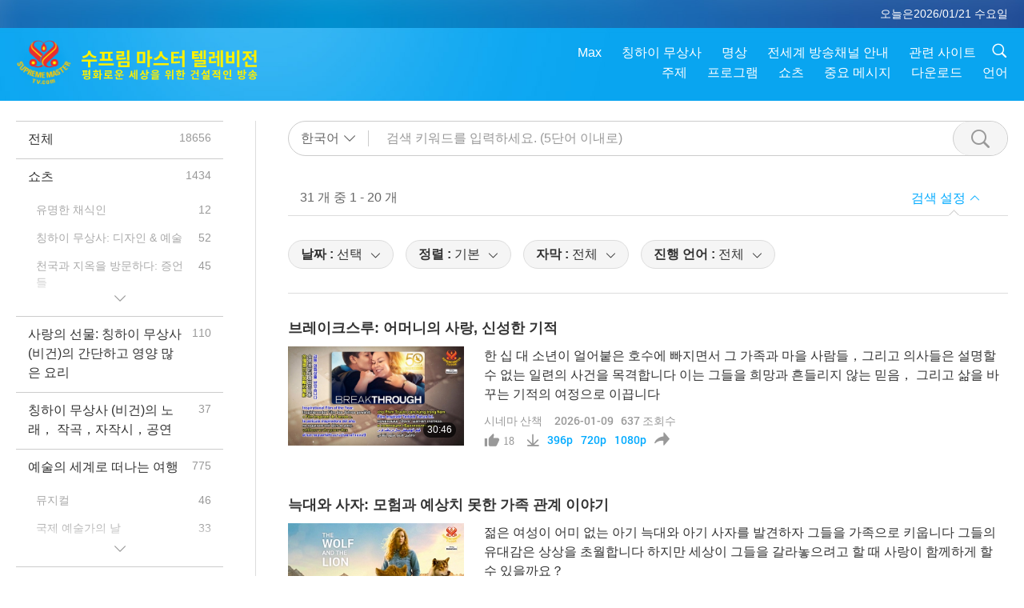

--- FILE ---
content_type: text/html; charset=UTF-8
request_url: http://suprememastertv.com/kr1/search/loadmore?type=CS&category=&q=&date1=&date2=&sort=&subtitle=&srange=&original=&slang=
body_size: 64517
content:
<div class="funs-box"><div class="srchs-container" id="srchs-container"><div class="srch-keywords-input"><div class="srch-loading srch-loading-pc" id="srch-loading"></div><div class="srch-limit"><div class="srch-lang" id="btn-srch-limit" tar="srch-lang-list" event="click" diffy="12"><div class="name" id="srch-lang-name">한국어</div><span class="ico-downr"></span></div><div class="line1"></div></div><div class="srch-inputbox"><div class="srch-loading srch-loading-mobile" id="srch-loading"></div><input type="text" class="srch-keywords" id="srch-keywords" pagename="search_page" placeholder="검색 키워드를 입력하세요. (5단어 이내로)" srchtype="CS" srchcategory="all" slang="kr" srange="all" value="" autocomplete="off"><a href="./" class="btn-srch-clear ico-clear-search" id="btn-srch-clear">지우기</a><button class="btn-srch-submit ico-srch" id="btn-srch-submit"></button></div></div><div class="srch-keywords-list" id="srch-keywords-list"><div class="srch-keywords-links" id="srch-keywords-links"></div><div class="srch-keywords-list-close"><button class="ico-up" id="srch-keywords-list-close"></button></div></div></div><div class="result"><div class="nums">31&nbsp;개 중&nbsp;1&nbsp;-&nbsp;20&nbsp;개</div><div class="more"></div><div class="btns"><div class="selection" id="btn-filter-bar">검색 설정</div></div></div><div class="filter" id="filter"><div class="fitem filter-mobile-types"><div class="type" id="btn-type"><span class="t1">분류 : </span>시네마 산책</div><div class="ico-select"></div><div class="btn-clear" id="btn-type-category-clear"></div></div><div class="fitem" id="btn-float-menu" tar="float-menu-select-date" event="click" diffy="-5"><div class="type"><span class="t1">날짜 : </span>선택</div><div class="ico-select"></div></div><div class="fitem" id="btn-float-menu" tar="float-menu-sort" event="click" diffy="-5"><div class="type"><span class="t1">정렬 : </span>기본</div><div class="ico-select"></div></div><div class="fitem" id="btn-subtitles" tar="filter-menu-subtitles" data="all"><div class="type"><span class="t1">자막 : </span>전체</div><div class="ico-select"></div></div><div class="fitem" id="btn-audio" tar="filter-menu-audio" data="all"><div class="type"><span class="t1">진행 언어 : </span>전체</div><div class="ico-select"></div></div></div></div><article class="items" id="items"><div class="sbox"><h3 class="title"><a href="../../kr1/v/302170273517.html" target="_blank">브레이크스루: 어머니의 사랑, 신성한 기적</a></h3><div class="contents"><div class="simage"><div class="simagebox" style="background-image: url(../../vimages/202601/3020-CS1s.jpg)"><a href="../../kr1/v/302170273517.html" class="ico-video" title="브레이크스루: 어머니의 사랑, 신성한 기적" target="_blank"></a><img src="../../images/btn-video169.gif"><div class="info"><span class="length">30:46</span></div></div></div><div class="right"><h3 class="title-program"><a href="../../kr1/v/302170273517.html">브레이크스루: 어머니의 사랑, 신성한 기적</a></h3><div class="abstract"><a href="../../kr1/v/302170273517.html" target="_blank">한 십 대 소년이 얼어붙은 호수에 빠지면서 그 가족과 마을 사람들，그리고 의사들은 설명할 수 없는 일련의 사건을 목격합니다 이는 그들을 희망과 흔들리지 않는 믿음， 그리고 삶을 바꾸는 기적의 여정으로 이끕니다</a></div><div class="types types-pc"><div class="type"><a href="?type=CS">시네마 산책</a></div><div class="time">2026-01-09&nbsp;&nbsp;&nbsp;<span id="counter-num" class="counter-302170273517">635</span> 조회수</div></div><div class="downloads downloads-pc"><div class="liked ico-like-search" id="btn-like" data="302170273517"><span id="likenum">18</span></div><div class="ico-download-search download"><a href="https://video.suprememastertv.com/vod/video/download-mp4.php?file=2026/0109/3020-CS-Breakthrough-700k.mp4" data="302170273517" id="btn-vdownload">396p</a><a href="https://video.suprememastertv.com/vod/video/download-mp4.php?file=2026/0109/3020-CS-Breakthrough-2m.mp4" data="302170273517" id="btn-vdownload">720p</a><a href="https://video.suprememastertv.com/vod/video/download-mp4.php?file=2026/0109/3020-CS-Breakthrough-1080p.mp4" data="302170273517" id="btn-vdownload">1080p</a><div id="btn-share-mini"  class="share ico-share" title="공유" data-share-lang="kr" data-share-id="302170273517" data-share-title="브레이크스루: 어머니의 사랑, 신성한 기적"></div></div></div></div></div><div class="types types-mobile"><div class="time">2026-01-09</div><div class="type"><a href="?type=CS">시네마 산책</a></div><button class="ico-download download" id="btn-download-video" data="302170273517"></button><div id="btn-share-mini"  class="share ico-share" title="공유" data-share-lang="kr" data-share-id="302170273517" data-share-title="브레이크스루: 어머니의 사랑, 신성한 기적"></div></div></div>

<div class="sbox"><h3 class="title"><a href="../../kr1/v/297967041484.html" target="_blank">늑대와 사자: 모험과 예상치 못한 가족 관계 이야기</a></h3><div class="contents"><div class="simage"><div class="simagebox" style="background-image: url(../../vimages/202511/2978-CS1s.jpg)"><a href="../../kr1/v/297967041484.html" class="ico-video" title="늑대와 사자: 모험과 예상치 못한 가족 관계 이야기" target="_blank"></a><img src="../../images/btn-video169.gif"><div class="info"><span class="length">26:09</span></div></div></div><div class="right"><h3 class="title-program"><a href="../../kr1/v/297967041484.html">늑대와 사자: 모험과 예상치 못한 가족 관계 이야기</a></h3><div class="abstract"><a href="../../kr1/v/297967041484.html" target="_blank">젊은 여성이 어미 없는 아기 늑대와 아기 사자를 발견하자 그들을 가족으로 키웁니다 그들의 유대감은 상상을 초월합니다 하지만 세상이 그들을 갈라놓으려고 할 때 사랑이 함께하게 할 수 있을까요？</a></div><div class="types types-pc"><div class="type"><a href="?type=CS">시네마 산책</a></div><div class="time">2025-11-28&nbsp;&nbsp;&nbsp;<span id="counter-num" class="counter-297967041484">1284</span> 조회수</div></div><div class="downloads downloads-pc"><div class="liked ico-like-search" id="btn-like" data="297967041484"><span id="likenum">44</span></div><div class="ico-download-search download"><a href="https://video.suprememastertv.com/vod/video/download-mp4.php?file=2025/1128/2978-CS-Wolf-an-Lion-700k.mp4" data="297967041484" id="btn-vdownload">396p</a><a href="https://video.suprememastertv.com/vod/video/download-mp4.php?file=2025/1128/2978-CS-Wolf-an-Lion-2m.mp4" data="297967041484" id="btn-vdownload">720p</a><a href="https://video.suprememastertv.com/vod/video/download-mp4.php?file=2025/1128/2978-CS-Wolf-an-Lion-1080p.mp4" data="297967041484" id="btn-vdownload">1080p</a><div id="btn-share-mini"  class="share ico-share" title="공유" data-share-lang="kr" data-share-id="297967041484" data-share-title="늑대와 사자: 모험과 예상치 못한 가족 관계 이야기"></div></div></div></div></div><div class="types types-mobile"><div class="time">2025-11-28</div><div class="type"><a href="?type=CS">시네마 산책</a></div><button class="ico-download download" id="btn-download-video" data="297967041484"></button><div id="btn-share-mini"  class="share ico-share" title="공유" data-share-lang="kr" data-share-id="297967041484" data-share-title="늑대와 사자: 모험과 예상치 못한 가족 관계 이야기"></div></div></div>

<div class="sbox"><h3 class="title"><a href="../../kr1/v/295874882388.html" target="_blank">우리 선생님 론 클락</a></h3><div class="contents"><div class="simage"><div class="simagebox" style="background-image: url(../../vimages/202511/2957-CS1s.jpg)"><a href="../../kr1/v/295874882388.html" class="ico-video" title="우리 선생님 론 클락" target="_blank"></a><img src="../../images/btn-video169.gif"><div class="info"><span class="length">22:42</span></div></div></div><div class="right"><h3 class="title-program"><a href="../../kr1/v/295874882388.html">우리 선생님 론 클락</a></h3><div class="abstract"><a href="../../kr1/v/295874882388.html" target="_blank">한 이상주의적인 교사가 고향을 떠나 뉴욕시에서 가장 힘든 교실 중 하나를 맡게 됩니다 역경 속에서도 그는 흔들리지 않는 헌신으로 희망과 규율，그리고 변화를 이끌어냅니다 실화를 바탕으로 한 이 감동의 여정은 한 교사가 어떻게 진정한 변화를 만들어내는지 보여줍니다</a></div><div class="types types-pc"><div class="type"><a href="?type=CS">시네마 산책</a></div><div class="time">2025-11-07&nbsp;&nbsp;&nbsp;<span id="counter-num" class="counter-295874882388">1622</span> 조회수</div></div><div class="downloads downloads-pc"><div class="liked ico-like-search" id="btn-like" data="295874882388"><span id="likenum">30</span></div><div class="ico-download-search download"><a href="https://video.suprememastertv.com/vod/video/download-mp4.php?file=2025/1107/2957-CS-Teaching-with-Heart-700k.mp4" data="295874882388" id="btn-vdownload">396p</a><a href="https://video.suprememastertv.com/vod/video/download-mp4.php?file=2025/1107/2957-CS-Teaching-with-Heart-2m.mp4" data="295874882388" id="btn-vdownload">720p</a><a href="https://video.suprememastertv.com/vod/video/download-mp4.php?file=2025/1107/2957-CS-Teaching-with-Heart-1080p.mp4" data="295874882388" id="btn-vdownload">1080p</a><div id="btn-share-mini"  class="share ico-share" title="공유" data-share-lang="kr" data-share-id="295874882388" data-share-title="우리 선생님 론 클락"></div></div></div></div></div><div class="types types-mobile"><div class="time">2025-11-07</div><div class="type"><a href="?type=CS">시네마 산책</a></div><button class="ico-download download" id="btn-download-video" data="295874882388"></button><div id="btn-share-mini"  class="share ico-share" title="공유" data-share-lang="kr" data-share-id="295874882388" data-share-title="우리 선생님 론 클락"></div></div></div>

<div class="sbox"><h3 class="title"><a href="../../kr1/v/293772378956.html" target="_blank">천국에서 90분: 희망과 회복의 실화</a></h3><div class="contents"><div class="simage"><div class="simagebox" style="background-image: url(../../vimages/202510/2936-CS1s.jpg)"><a href="../../kr1/v/293772378956.html" class="ico-video" title="천국에서 90분: 희망과 회복의 실화" target="_blank"></a><img src="../../images/btn-video169.gif"><div class="info"><span class="length">24:18</span></div></div></div><div class="right"><h3 class="title-program"><a href="../../kr1/v/293772378956.html">천국에서 90분: 희망과 회복의 실화</a></h3><div class="abstract"><a href="../../kr1/v/293772378956.html" target="_blank">비극적인 교통사고로 사망선고를 받은 돈 파이퍼는 기적적으로 되살아나 놀라운 이야기를 전합니다 이 영화는 모든 가능성을 뛰어넘는 여정 속에서 믿음과 희망， 기적의 힘을 살펴봅니다</a></div><div class="types types-pc"><div class="type"><a href="?type=CS">시네마 산책</a></div><div class="time">2025-10-17&nbsp;&nbsp;&nbsp;<span id="counter-num" class="counter-293772378956">1279</span> 조회수</div></div><div class="downloads downloads-pc"><div class="liked ico-like-search" id="btn-like" data="293772378956"><span id="likenum">42</span></div><div class="ico-download-search download"><a href="https://video.suprememastertv.com/vod/video/download-mp4.php?file=2025/1017/2936-CS-90-mnt-in-Hvn-700k.mp4" data="293772378956" id="btn-vdownload">396p</a><a href="https://video.suprememastertv.com/vod/video/download-mp4.php?file=2025/1017/2936-CS-90-mnt-in-Hvn-2m.mp4" data="293772378956" id="btn-vdownload">720p</a><a href="https://video.suprememastertv.com/vod/video/download-mp4.php?file=2025/1017/2936-CS-90-mnt-in-Hvn-1080p.mp4" data="293772378956" id="btn-vdownload">1080p</a><div id="btn-share-mini"  class="share ico-share" title="공유" data-share-lang="kr" data-share-id="293772378956" data-share-title="천국에서 90분: 희망과 회복의 실화"></div></div></div></div></div><div class="types types-mobile"><div class="time">2025-10-17</div><div class="type"><a href="?type=CS">시네마 산책</a></div><button class="ico-download download" id="btn-download-video" data="293772378956"></button><div id="btn-share-mini"  class="share ico-share" title="공유" data-share-lang="kr" data-share-id="293772378956" data-share-title="천국에서 90분: 희망과 회복의 실화"></div></div></div>

<div class="sbox"><h3 class="title"><a href="../../kr1/v/291666942182.html" target="_blank">펫츠: 사랑으로 치유되고 희망이 시작되는 곳</a></h3><div class="contents"><div class="simage"><div class="simagebox" style="background-image: url(../../vimages/202509/2915-CS1s.jpg)"><a href="../../kr1/v/291666942182.html" class="ico-video" title="펫츠: 사랑으로 치유되고 희망이 시작되는 곳" target="_blank"></a><img src="../../images/btn-video169.gif"><div class="info"><span class="length">24:10</span></div></div></div><div class="right"><h3 class="title-program"><a href="../../kr1/v/291666942182.html">펫츠: 사랑으로 치유되고 희망이 시작되는 곳</a></h3><div class="abstract"><a href="../../kr1/v/291666942182.html" target="_blank">『펫츠』는 ２０２５년의 감동적인 다큐멘터리로 동물 주민과 그들을 돌보는 사람 사이의 깊은 유대를 기립니다 기쁨과 감정이 풍부한 이 영화엔 아카이브 영상， 유명 반려동물 영상 클립과 동물애호가，구조자 그리고 모든 연령대의 보호자와의 인터뷰가 담겨있습니다</a></div><div class="types types-pc"><div class="type"><a href="?type=CS">시네마 산책</a></div><div class="time">2025-09-26&nbsp;&nbsp;&nbsp;<span id="counter-num" class="counter-291666942182">1332</span> 조회수</div></div><div class="downloads downloads-pc"><div class="liked ico-like-search" id="btn-like" data="291666942182"><span id="likenum">46</span></div><div class="ico-download-search download"><a href="https://video.suprememastertv.com/vod/video/download-mp4.php?file=2025/0926/2915-CS-Pets-700k.mp4" data="291666942182" id="btn-vdownload">396p</a><a href="https://video.suprememastertv.com/vod/video/download-mp4.php?file=2025/0926/2915-CS-Pets-2m.mp4" data="291666942182" id="btn-vdownload">720p</a><a href="https://video.suprememastertv.com/vod/video/download-mp4.php?file=2025/0926/2915-CS-Pets-1080p.mp4" data="291666942182" id="btn-vdownload">1080p</a><div id="btn-share-mini"  class="share ico-share" title="공유" data-share-lang="kr" data-share-id="291666942182" data-share-title="펫츠: 사랑으로 치유되고 희망이 시작되는 곳"></div></div></div></div></div><div class="types types-mobile"><div class="time">2025-09-26</div><div class="type"><a href="?type=CS">시네마 산책</a></div><button class="ico-download download" id="btn-download-video" data="291666942182"></button><div id="btn-share-mini"  class="share ico-share" title="공유" data-share-lang="kr" data-share-id="291666942182" data-share-title="펫츠: 사랑으로 치유되고 희망이 시작되는 곳"></div></div></div>

<div class="sbox"><h3 class="title"><a href="../../kr1/v/289580816851.html" target="_blank">루카의 세계: 변함없는 사랑과 끊임없는 희망의 이야기</a></h3><div class="contents"><div class="simage"><div class="simagebox" style="background-image: url(../../vimages/202509/2894-CS1s.jpg)"><a href="../../kr1/v/289580816851.html" class="ico-video" title="루카의 세계: 변함없는 사랑과 끊임없는 희망의 이야기" target="_blank"></a><img src="../../images/btn-video169.gif"><div class="info"><span class="length">21:59</span></div></div></div><div class="right"><h3 class="title-program"><a href="../../kr1/v/289580816851.html">루카의 세계: 변함없는 사랑과 끊임없는 희망의 이야기</a></h3><div class="abstract"><a href="../../kr1/v/289580816851.html" target="_blank">헌신적인 어머니는 아들의 뇌성마비 치료법을 필사적으로 찾으며 과학과 정신을 넘나드는 가슴 아픈 여행을 떠납니다 그녀의 사랑은 한계를 넘어 희망을 찾아낼까요？</a></div><div class="types types-pc"><div class="type"><a href="?type=CS">시네마 산책</a></div><div class="time">2025-09-05&nbsp;&nbsp;&nbsp;<span id="counter-num" class="counter-289580816851">1374</span> 조회수</div></div><div class="downloads downloads-pc"><div class="liked ico-like-search" id="btn-like" data="289580816851"><span id="likenum">53</span></div><div class="ico-download-search download"><a href="https://video.suprememastertv.com/vod/video/download-mp4.php?file=2025/0905/2894-CS-Luccas-World-700k.mp4" data="289580816851" id="btn-vdownload">396p</a><a href="https://video.suprememastertv.com/vod/video/download-mp4.php?file=2025/0905/2894-CS-Luccas-World-2m.mp4" data="289580816851" id="btn-vdownload">720p</a><a href="https://video.suprememastertv.com/vod/video/download-mp4.php?file=2025/0905/2894-CS-Luccas-World-1080p.mp4" data="289580816851" id="btn-vdownload">1080p</a><div id="btn-share-mini"  class="share ico-share" title="공유" data-share-lang="kr" data-share-id="289580816851" data-share-title="루카의 세계: 변함없는 사랑과 끊임없는 희망의 이야기"></div></div></div></div></div><div class="types types-mobile"><div class="time">2025-09-05</div><div class="type"><a href="?type=CS">시네마 산책</a></div><button class="ico-download download" id="btn-download-video" data="289580816851"></button><div id="btn-share-mini"  class="share ico-share" title="공유" data-share-lang="kr" data-share-id="289580816851" data-share-title="루카의 세계: 변함없는 사랑과 끊임없는 희망의 이야기"></div></div></div>

<div class="sbox"><h3 class="title"><a href="../../kr1/v/285384012795.html" target="_blank">뷰티풀 데이 인 더 네이버후드: 프레드 로저스(채식인)의 사랑, 인내, 연민의 유산을 기림</a></h3><div class="contents"><div class="simage"><div class="simagebox" style="background-image: url(../../vimages/202507/2852-CS1s.jpg)"><a href="../../kr1/v/285384012795.html" class="ico-video" title="뷰티풀 데이 인 더 네이버후드: 프레드 로저스(채식인)의 사랑, 인내, 연민의 유산을 기림" target="_blank"></a><img src="../../images/btn-video169.gif"><div class="info"><span class="length">27:13</span></div></div></div><div class="right"><h3 class="title-program"><a href="../../kr1/v/285384012795.html">뷰티풀 데이 인 더 네이버후드: 프레드 로저스(채식인)의 사랑, 인내, 연민의 유산을 기림</a></h3><div class="abstract"><a href="../../kr1/v/285384012795.html" target="_blank">냉소적인 한 기자가 유명한 어린이 쇼의 온화하고 자상한 ＴＶ 진행자 프레드 로저스(채식인)를 취재하게 됩니다 예상치 못한 두 사람의 우정을 통해 친절，용서， 그리고 사랑의 힘에 대한 심오한 교훈을 얻게 됩니다</a></div><div class="types types-pc"><div class="type"><a href="?type=CS">시네마 산책</a></div><div class="time">2025-07-25&nbsp;&nbsp;&nbsp;<span id="counter-num" class="counter-285384012795">1495</span> 조회수</div></div><div class="downloads downloads-pc"><div class="liked ico-like-search" id="btn-like" data="285384012795"><span id="likenum">53</span></div><div class="ico-download-search download"><a href="https://video.suprememastertv.com/vod/video/download-mp4.php?file=2025/0725/2852-CS-A-Beautiful-Day-700k.mp4" data="285384012795" id="btn-vdownload">396p</a><a href="https://video.suprememastertv.com/vod/video/download-mp4.php?file=2025/0725/2852-CS-A-Beautiful-Day-2m.mp4" data="285384012795" id="btn-vdownload">720p</a><a href="https://video.suprememastertv.com/vod/video/download-mp4.php?file=2025/0725/2852-CS-A-Beautiful-Day-1080p.mp4" data="285384012795" id="btn-vdownload">1080p</a><div id="btn-share-mini"  class="share ico-share" title="공유" data-share-lang="kr" data-share-id="285384012795" data-share-title="뷰티풀 데이 인 더 네이버후드: 프레드 로저스(채식인)의 사랑, 인내, 연민의 유산을 기림"></div></div></div></div></div><div class="types types-mobile"><div class="time">2025-07-25</div><div class="type"><a href="?type=CS">시네마 산책</a></div><button class="ico-download download" id="btn-download-video" data="285384012795"></button><div id="btn-share-mini"  class="share ico-share" title="공유" data-share-lang="kr" data-share-id="285384012795" data-share-title="뷰티풀 데이 인 더 네이버후드: 프레드 로저스(채식인)의 사랑, 인내, 연민의 유산을 기림"></div></div></div>

<div class="sbox"><h3 class="title"><a href="../../kr1/v/283270257807.html" target="_blank">아서: 충성, 인내, 그리고 끈끈한 유대감에 대한 이야기</a></h3><div class="contents"><div class="simage"><div class="simagebox" style="background-image: url(../../vimages/202507/2831-CS1s.jpg)"><a href="../../kr1/v/283270257807.html" class="ico-video" title="아서: 충성, 인내, 그리고 끈끈한 유대감에 대한 이야기" target="_blank"></a><img src="../../images/btn-video169.gif"><div class="info"><span class="length">23:00</span></div></div></div><div class="right"><h3 class="title-program"><a href="../../kr1/v/283270257807.html">아서: 충성, 인내, 그리고 끈끈한 유대감에 대한 이야기</a></h3><div class="abstract"><a href="../../kr1/v/283270257807.html" target="_blank">의지의 레이서 마이클은 충성스러운 떠돌이 견공과 우연히 친구가 되어 세상에서 가장 험난한 경주에 용감히 맞섭니다 생존을 위해 한마음으로 함께하는 그들의 여정은 우정과 용기，팀워크의 힘을 이야기합니다</a></div><div class="types types-pc"><div class="type"><a href="?type=CS">시네마 산책</a></div><div class="time">2025-07-04&nbsp;&nbsp;&nbsp;<span id="counter-num" class="counter-283270257807">1605</span> 조회수</div></div><div class="downloads downloads-pc"><div class="liked ico-like-search" id="btn-like" data="283270257807"><span id="likenum">61</span></div><div class="ico-download-search download"><a href="https://video.suprememastertv.com/vod/video/download-mp4.php?file=2025/0704/2831-CS-Arthur-the-King-700k.mp4" data="283270257807" id="btn-vdownload">396p</a><a href="https://video.suprememastertv.com/vod/video/download-mp4.php?file=2025/0704/2831-CS-Arthur-the-King-2m.mp4" data="283270257807" id="btn-vdownload">720p</a><a href="https://video.suprememastertv.com/vod/video/download-mp4.php?file=2025/0704/2831-CS-Arthur-the-King-1080p.mp4" data="283270257807" id="btn-vdownload">1080p</a><div id="btn-share-mini"  class="share ico-share" title="공유" data-share-lang="kr" data-share-id="283270257807" data-share-title="아서: 충성, 인내, 그리고 끈끈한 유대감에 대한 이야기"></div></div></div></div></div><div class="types types-mobile"><div class="time">2025-07-04</div><div class="type"><a href="?type=CS">시네마 산책</a></div><button class="ico-download download" id="btn-download-video" data="283270257807"></button><div id="btn-share-mini"  class="share ico-share" title="공유" data-share-lang="kr" data-share-id="283270257807" data-share-title="아서: 충성, 인내, 그리고 끈끈한 유대감에 대한 이야기"></div></div></div>

<div class="sbox"><h3 class="title"><a href="../../kr1/v/281170683857.html" target="_blank">모아나: 용기와 자아 발견，구원의 여정</a></h3><div class="contents"><div class="simage"><div class="simagebox" style="background-image: url(../../vimages/202506/2810-CS1s.jpg)"><a href="../../kr1/v/281170683857.html" class="ico-video" title="모아나: 용기와 자아 발견，구원의 여정" target="_blank"></a><img src="../../images/btn-video169.gif"><div class="info"><span class="length">25:45</span></div></div></div><div class="right"><h3 class="title-program"><a href="../../kr1/v/281170683857.html">모아나: 용기와 자아 발견，구원의 여정</a></h3><div class="abstract"><a href="../../kr1/v/281170683857.html" target="_blank">한 용감한 폴리네시아 소녀가 반신을 찾아 그의 도움으로 도둑맞은 「마음」을 되찾아 복구하고 고향 섬을 구하려 바다를 건넙니다 그녀는 진정한 길잡이로서 운명을 깨닫게 될까요？ 그녀 앞에 펼쳐질 모험은 과연 어떤 모습일까요？</a></div><div class="types types-pc"><div class="type"><a href="?type=CS">시네마 산책</a></div><div class="time">2025-06-13&nbsp;&nbsp;&nbsp;<span id="counter-num" class="counter-281170683857">1647</span> 조회수</div></div><div class="downloads downloads-pc"><div class="liked ico-like-search" id="btn-like" data="281170683857"><span id="likenum">48</span></div><div class="ico-download-search download"><a href="https://video.suprememastertv.com/vod/video/download-mp4.php?file=2025/0613/2810-CS-Journey-of-Courage-700k.mp4" data="281170683857" id="btn-vdownload">396p</a><a href="https://video.suprememastertv.com/vod/video/download-mp4.php?file=2025/0613/2810-CS-Journey-of-Courage-2m.mp4" data="281170683857" id="btn-vdownload">720p</a><a href="https://video.suprememastertv.com/vod/video/download-mp4.php?file=2025/0613/2810-CS-Journey-of-Courage-1080p.mp4" data="281170683857" id="btn-vdownload">1080p</a><div id="btn-share-mini"  class="share ico-share" title="공유" data-share-lang="kr" data-share-id="281170683857" data-share-title="모아나: 용기와 자아 발견，구원의 여정"></div></div></div></div></div><div class="types types-mobile"><div class="time">2025-06-13</div><div class="type"><a href="?type=CS">시네마 산책</a></div><button class="ico-download download" id="btn-download-video" data="281170683857"></button><div id="btn-share-mini"  class="share ico-share" title="공유" data-share-lang="kr" data-share-id="281170683857" data-share-title="모아나: 용기와 자아 발견，구원의 여정"></div></div></div>

<div class="sbox"><h3 class="title"><a href="../../kr1/v/279068403365.html" target="_blank">어린 왕자: 사랑, 상상력, 우정의 이야기</a></h3><div class="contents"><div class="simage"><div class="simagebox" style="background-image: url(../../vimages/202505/2789-CS1s.jpg)"><a href="../../kr1/v/279068403365.html" class="ico-video" title="어린 왕자: 사랑, 상상력, 우정의 이야기" target="_blank"></a><img src="../../images/btn-video169.gif"><div class="info"><span class="length">24:19</span></div></div></div><div class="right"><h3 class="title-program"><a href="../../kr1/v/279068403365.html">어린 왕자: 사랑, 상상력, 우정의 이야기</a></h3><div class="abstract"><a href="../../kr1/v/279068403365.html" target="_blank">어린 소녀의 엄격한 공부 일정은 옆집에 사는 괴짜 비행사와 친구가 되면서 바뀌기 시작합니다 그는 어린 왕자의 마법 같은 이야기를 공유합니다 그들의 유대감이 깊어지면서 그녀는 인생에서 가장 중요한 것들은 눈이 아닌 마음으로만 볼 수 있다는 걸 알게 됩니다 어린 소녀는 그의 이야기를 통해 어떤 모험을 하게 될까요？</a></div><div class="types types-pc"><div class="type"><a href="?type=CS">시네마 산책</a></div><div class="time">2025-05-23&nbsp;&nbsp;&nbsp;<span id="counter-num" class="counter-279068403365">1650</span> 조회수</div></div><div class="downloads downloads-pc"><div class="liked ico-like-search" id="btn-like" data="279068403365"><span id="likenum">44</span></div><div class="ico-download-search download"><a href="https://video.suprememastertv.com/vod/video/download-mp4.php?file=2025/0523/2789-CS-Story-of-Love-700k.mp4" data="279068403365" id="btn-vdownload">396p</a><a href="https://video.suprememastertv.com/vod/video/download-mp4.php?file=2025/0523/2789-CS-Story-of-Love-2m.mp4" data="279068403365" id="btn-vdownload">720p</a><a href="https://video.suprememastertv.com/vod/video/download-mp4.php?file=2025/0523/2789-CS-Story-of-Love-1080p.mp4" data="279068403365" id="btn-vdownload">1080p</a><div id="btn-share-mini"  class="share ico-share" title="공유" data-share-lang="kr" data-share-id="279068403365" data-share-title="어린 왕자: 사랑, 상상력, 우정의 이야기"></div></div></div></div></div><div class="types types-mobile"><div class="time">2025-05-23</div><div class="type"><a href="?type=CS">시네마 산책</a></div><button class="ico-download download" id="btn-download-video" data="279068403365"></button><div id="btn-share-mini"  class="share ico-share" title="공유" data-share-lang="kr" data-share-id="279068403365" data-share-title="어린 왕자: 사랑, 상상력, 우정의 이야기"></div></div></div>

<div class="sbox"><h3 class="title"><a href="../../kr1/v/272880211879.html" target="_blank">펭귄 블룸: 까치가 전하는 뜻밖의 치유 이야기</a></h3><div class="contents"><div class="simage"><div class="simagebox" style="background-image: url(../../vimages/202503/2727-CS1s.jpg)"><a href="../../kr1/v/272880211879.html" class="ico-video" title="펭귄 블룸: 까치가 전하는 뜻밖의 치유 이야기" target="_blank"></a><img src="../../images/btn-video169.gif"><div class="info"><span class="length">25:17</span></div></div></div><div class="right"><h3 class="title-program"><a href="../../kr1/v/272880211879.html">펭귄 블룸: 까치가 전하는 뜻밖의 치유 이야기</a></h3><div class="abstract"><a href="../../kr1/v/272880211879.html" target="_blank">샘 블룸은 실수로 호텔 옥상에서 ２０피트 아래로 떨어져 가슴부터 하반신이 마비된 채로 쓰러집니다 회복을 위해 애쓰는 그녀에게 까치는 뜻밖의 위로와 치유의 원천이 되죠</a></div><div class="types types-pc"><div class="type"><a href="?type=CS">시네마 산책</a></div><div class="time">2025-03-22&nbsp;&nbsp;&nbsp;<span id="counter-num" class="counter-272880211879">2020</span> 조회수</div></div><div class="downloads downloads-pc"><div class="liked ico-like-search" id="btn-like" data="272880211879"><span id="likenum">40</span></div><div class="ico-download-search download"><a href="https://video.suprememastertv.com/vod/video/download-mp4.php?file=2025/0322/2727-CS-Penguin-Bloom-700k.mp4" data="272880211879" id="btn-vdownload">396p</a><a href="https://video.suprememastertv.com/vod/video/download-mp4.php?file=2025/0322/2727-CS-Penguin-Bloom-2m.mp4" data="272880211879" id="btn-vdownload">720p</a><a href="https://video.suprememastertv.com/vod/video/download-mp4.php?file=2025/0322/2727-CS-Penguin-Bloom-1080p.mp4" data="272880211879" id="btn-vdownload">1080p</a><div id="btn-share-mini"  class="share ico-share" title="공유" data-share-lang="kr" data-share-id="272880211879" data-share-title="펭귄 블룸: 까치가 전하는 뜻밖의 치유 이야기"></div></div></div></div></div><div class="types types-mobile"><div class="time">2025-03-22</div><div class="type"><a href="?type=CS">시네마 산책</a></div><button class="ico-download download" id="btn-download-video" data="272880211879"></button><div id="btn-share-mini"  class="share ico-share" title="공유" data-share-lang="kr" data-share-id="272880211879" data-share-title="펭귄 블룸: 까치가 전하는 뜻밖의 치유 이야기"></div></div></div>

<div class="sbox"><h3 class="title"><a href="../../kr1/v/270675286256.html" target="_blank">포섬 트로트: 사랑과 믿음으로 위탁 아동의 삶을 변화시키다</a></h3><div class="contents"><div class="simage"><div class="simagebox" style="background-image: url(../../vimages/202502/2705-CS1s.jpg)"><a href="../../kr1/v/270675286256.html" class="ico-video" title="포섬 트로트: 사랑과 믿음으로 위탁 아동의 삶을 변화시키다" target="_blank"></a><img src="../../images/btn-video169.gif"><div class="info"><span class="length">26:37</span></div></div></div><div class="right"><h3 class="title-program"><a href="../../kr1/v/270675286256.html">포섬 트로트: 사랑과 믿음으로 위탁 아동의 삶을 변화시키다</a></h3><div class="abstract"><a href="../../kr1/v/270675286256.html" target="_blank">텍사스 동부의 한 작은 아프리카계 미국인 공동체에서 ２２가족이 모여 ７７명의 위탁보호 아동을 입양했습니다 아이들은 심각한 행동 문제와 말할 수 없는 어린 시절의 트라우마를 안고 있습니다 이들이 매일 겪는 어려움은 극복하기 매우 어렵습니다 과연 이 가족들은 깊은 영적 믿음과 사랑으로 서로를 도우며 감정적인 어려움을 극복할 수 있을까요？</a></div><div class="types types-pc"><div class="type"><a href="?type=CS">시네마 산책</a></div><div class="time">2025-02-28&nbsp;&nbsp;&nbsp;<span id="counter-num" class="counter-270675286256">2045</span> 조회수</div></div><div class="downloads downloads-pc"><div class="liked ico-like-search" id="btn-like" data="270675286256"><span id="likenum">31</span></div><div class="ico-download-search download"><a href="https://video.suprememastertv.com/vod/video/download-mp4.php?file=2025/0228/2705-CS-Possum-Trot-700k.mp4" data="270675286256" id="btn-vdownload">396p</a><a href="https://video.suprememastertv.com/vod/video/download-mp4.php?file=2025/0228/2705-CS-Possum-Trot-2m.mp4" data="270675286256" id="btn-vdownload">720p</a><a href="https://video.suprememastertv.com/vod/video/download-mp4.php?file=2025/0228/2705-CS-Possum-Trot-1080p.mp4" data="270675286256" id="btn-vdownload">1080p</a><div id="btn-share-mini"  class="share ico-share" title="공유" data-share-lang="kr" data-share-id="270675286256" data-share-title="포섬 트로트: 사랑과 믿음으로 위탁 아동의 삶을 변화시키다"></div></div></div></div></div><div class="types types-mobile"><div class="time">2025-02-28</div><div class="type"><a href="?type=CS">시네마 산책</a></div><button class="ico-download download" id="btn-download-video" data="270675286256"></button><div id="btn-share-mini"  class="share ico-share" title="공유" data-share-lang="kr" data-share-id="270675286256" data-share-title="포섬 트로트: 사랑과 믿음으로 위탁 아동의 삶을 변화시키다"></div></div></div>

<div class="sbox"><h3 class="title"><a href="../../kr1/v/268258620491.html" target="_blank">수업 전면에 서다: 영감을 주는 여정 희망과 결단의 여정</a></h3><div class="contents"><div class="simage"><div class="simagebox" style="background-image: url(../../vimages/202502/2681-CS1s.jpg)"><a href="../../kr1/v/268258620491.html" class="ico-video" title="수업 전면에 서다: 영감을 주는 여정 희망과 결단의 여정" target="_blank"></a><img src="../../images/btn-video169.gif"><div class="info"><span class="length">24:43</span></div></div></div><div class="right"><h3 class="title-program"><a href="../../kr1/v/268258620491.html">수업 전면에 서다: 영감을 주는 여정 희망과 결단의 여정</a></h3><div class="abstract"><a href="../../kr1/v/268258620491.html" target="_blank">브래드 코헨은 뚜렛 증후군을 앓고 있어 학교에서 일부 반 친구들의 조롱과 괴롭힘의 대상이 되어 왔습니다 하지만 한 중학교 교장이 공감과 이해의 행동을 통해 변화를 일으켜 지식 전달뿐만 아니라 학생들에게 희망과 존중，이해를 심어주는 교사가 되기로 결심합니다 브래드는 교사가 되겠다는 꿈을 이룰 수 있을까요？</a></div><div class="types types-pc"><div class="type"><a href="?type=CS">시네마 산책</a></div><div class="time">2025-02-04&nbsp;&nbsp;&nbsp;<span id="counter-num" class="counter-268258620491">2467</span> 조회수</div></div><div class="downloads downloads-pc"><div class="liked ico-like-search" id="btn-like" data="268258620491"><span id="likenum">53</span></div><div class="ico-download-search download"><a href="https://video.suprememastertv.com/vod/video/download-mp4.php?file=2025/0204/2681-CS-Front-of-the-Class-700k.mp4" data="268258620491" id="btn-vdownload">396p</a><a href="https://video.suprememastertv.com/vod/video/download-mp4.php?file=2025/0204/2681-CS-Front-of-the-Class-2m.mp4" data="268258620491" id="btn-vdownload">720p</a><a href="https://video.suprememastertv.com/vod/video/download-mp4.php?file=2025/0204/2681-CS-Front-of-the-Class-1080p.mp4" data="268258620491" id="btn-vdownload">1080p</a><div id="btn-share-mini"  class="share ico-share" title="공유" data-share-lang="kr" data-share-id="268258620491" data-share-title="수업 전면에 서다: 영감을 주는 여정 희망과 결단의 여정"></div></div></div></div></div><div class="types types-mobile"><div class="time">2025-02-04</div><div class="type"><a href="?type=CS">시네마 산책</a></div><button class="ico-download download" id="btn-download-video" data="268258620491"></button><div id="btn-share-mini"  class="share ico-share" title="공유" data-share-lang="kr" data-share-id="268258620491" data-share-title="수업 전면에 서다: 영감을 주는 여정 희망과 결단의 여정"></div></div></div>

<div class="sbox"><h3 class="title"><a href="../../kr1/v/265451962906.html" target="_blank">크리스토퍼와 백 에이커의 숲에 사는 그의 동물 친구들에 관한 아름다운 이야기: 『크리스토퍼 로빈』</a></h3><div class="contents"><div class="simage"><div class="simagebox" style="background-image: url(../../vimages/202501/2653-CS1s.jpg)"><a href="../../kr1/v/265451962906.html" class="ico-video" title="크리스토퍼와 백 에이커의 숲에 사는 그의 동물 친구들에 관한 아름다운 이야기: 『크리스토퍼 로빈』" target="_blank"></a><img src="../../images/btn-video169.gif"><div class="info"><span class="length">23:55</span></div></div></div><div class="right"><h3 class="title-program"><a href="../../kr1/v/265451962906.html">크리스토퍼와 백 에이커의 숲에 사는 그의 동물 친구들에 관한 아름다운 이야기: 『크리스토퍼 로빈』</a></h3><div class="abstract"><a href="../../kr1/v/265451962906.html" target="_blank">상상력이 풍부한 소년 크리스토퍼 로빈과 그의 충실한 곰 친구， 곰돌이 푸는 마법의 백 에이커 숲에서 예측 불가의 모험을 떠납니다 여기에는 피글렛，이요르， 티거 등 많은 친구들이 함께하게 됩니다 그들은 함께 수많은 즐거운 시간을 보내지만， 시간이 흘러 변화가 필연적으로 찾아오는데요 크리스토퍼 로빈이 자라면서 그와 그의 사랑하는 동물 친구들은 어떻게 될까요？</a></div><div class="types types-pc"><div class="type"><a href="?type=CS">시네마 산책</a></div><div class="time">2025-01-07&nbsp;&nbsp;&nbsp;<span id="counter-num" class="counter-265451962906">2099</span> 조회수</div></div><div class="downloads downloads-pc"><div class="liked ico-like-search" id="btn-like" data="265451962906"><span id="likenum">44</span></div><div class="ico-download-search download"><a href="https://video.suprememastertv.com/vod/video/download-mp4.php?file=2025/0107/2653-CS-Christopher-Robin-700k.mp4" data="265451962906" id="btn-vdownload">396p</a><a href="https://video.suprememastertv.com/vod/video/download-mp4.php?file=2025/0107/2653-CS-Christopher-Robin-2m.mp4" data="265451962906" id="btn-vdownload">720p</a><a href="https://video.suprememastertv.com/vod/video/download-mp4.php?file=2025/0107/2653-CS-Christopher-Robin-1080p.mp4" data="265451962906" id="btn-vdownload">1080p</a><div id="btn-share-mini"  class="share ico-share" title="공유" data-share-lang="kr" data-share-id="265451962906" data-share-title="크리스토퍼와 백 에이커의 숲에 사는 그의 동물 친구들에 관한 아름다운 이야기: 『크리스토퍼 로빈』"></div></div></div></div></div><div class="types types-mobile"><div class="time">2025-01-07</div><div class="type"><a href="?type=CS">시네마 산책</a></div><button class="ico-download download" id="btn-download-video" data="265451962906"></button><div id="btn-share-mini"  class="share ico-share" title="공유" data-share-lang="kr" data-share-id="265451962906" data-share-title="크리스토퍼와 백 에이커의 숲에 사는 그의 동물 친구들에 관한 아름다운 이야기: 『크리스토퍼 로빈』"></div></div></div>

<div class="sbox"><h3 class="title"><a href="../../kr1/v/264768365571.html" target="_blank">동물 주민을 다룬 감동적인 영화 『구조견 루비』</a></h3><div class="contents"><div class="simage"><div class="simagebox" style="background-image: url(../../vimages/202412/2646-CS1s.jpg)"><a href="../../kr1/v/264768365571.html" class="ico-video" title="동물 주민을 다룬 감동적인 영화 『구조견 루비』" target="_blank"></a><img src="../../images/btn-video169.gif"><div class="info"><span class="length">27:40</span></div></div></div><div class="right"><h3 class="title-program"><a href="../../kr1/v/264768365571.html">동물 주민을 다룬 감동적인 영화 『구조견 루비』</a></h3><div class="abstract"><a href="../../kr1/v/264768365571.html" target="_blank">댄 오닐 경찰관의 꿈은 언제나 최정예 Ｋ９ 수색 구조대가 되는 것이었습니다 동물 보호소에서 그는 루비에게 이끌렸고 루비는 기꺼이 댄을 따라갑니다 둘의 유대감은 즉각적으로 형성됩니다 하지만 루비는 자유분방하고 제멋대로 행동하는 경우가 많습니다 댄은 루비를 최고의 Ｋ９ 구조견으로 키워낼까요？</a></div><div class="types types-pc"><div class="type"><a href="?type=CS">시네마 산책</a></div><div class="time">2024-12-31&nbsp;&nbsp;&nbsp;<span id="counter-num" class="counter-264768365571">2512</span> 조회수</div></div><div class="downloads downloads-pc"><div class="liked ico-like-search" id="btn-like" data="264768365571"><span id="likenum">40</span></div><div class="ico-download-search download"><a href="https://video.suprememastertv.com/vod/video/download-mp4.php?file=2024/1231/2646-CS-Ruby-700k.mp4" data="264768365571" id="btn-vdownload">396p</a><a href="https://video.suprememastertv.com/vod/video/download-mp4.php?file=2024/1231/2646-CS-Ruby-2m.mp4" data="264768365571" id="btn-vdownload">720p</a><a href="https://video.suprememastertv.com/vod/video/download-mp4.php?file=2024/1231/2646-CS-Ruby-1080p.mp4" data="264768365571" id="btn-vdownload">1080p</a><div id="btn-share-mini"  class="share ico-share" title="공유" data-share-lang="kr" data-share-id="264768365571" data-share-title="동물 주민을 다룬 감동적인 영화 『구조견 루비』"></div></div></div></div></div><div class="types types-mobile"><div class="time">2024-12-31</div><div class="type"><a href="?type=CS">시네마 산책</a></div><button class="ico-download download" id="btn-download-video" data="264768365571"></button><div id="btn-share-mini"  class="share ico-share" title="공유" data-share-lang="kr" data-share-id="264768365571" data-share-title="동물 주민을 다룬 감동적인 영화 『구조견 루비』"></div></div></div>

<div class="sbox"><h3 class="title"><a href="../../kr1/v/262317918237.html" target="_blank">산타클로스에 관한 매혹적인 영화: 클라우스</a></h3><div class="contents"><div class="simage"><div class="simagebox" style="background-image: url(../../vimages/202412/2621-CS1s.jpg)"><a href="../../kr1/v/262317918237.html" class="ico-video" title="산타클로스에 관한 매혹적인 영화: 클라우스" target="_blank"></a><img src="../../images/btn-video169.gif"><div class="info"><span class="length">22:04</span></div></div></div><div class="right"><h3 class="title-program"><a href="../../kr1/v/262317918237.html">산타클로스에 관한 매혹적인 영화: 클라우스</a></h3><div class="abstract"><a href="../../kr1/v/262317918237.html" target="_blank">이 이야기는 왕립 우편 사관학교에서 계속 낙제를 하는 우정 공사 총재의 아들인 놀기 좋아하고 버릇없고 게으른 제스퍼 요한슨으로부터 시작합니다 실망한 요한슨 총재는 북극권의 인근 외딴 마을인 스미어렌스버그에 우체국을 설립하기 위해 제스퍼를 보냅니다 제스퍼가 집에 돌아가기 위해서는 １년 내로 ６천 통의 편지를 배달하거나 상속을 포기해야 합니다</a></div><div class="types types-pc"><div class="type"><a href="?type=CS">시네마 산책</a></div><div class="time">2024-12-06&nbsp;&nbsp;&nbsp;<span id="counter-num" class="counter-262317918237">2650</span> 조회수</div></div><div class="downloads downloads-pc"><div class="liked ico-like-search" id="btn-like" data="262317918237"><span id="likenum">53</span></div><div class="ico-download-search download"><a href="https://video.suprememastertv.com/vod/video/download-mp4.php?file=2024/1206/2621-CS-Klaus-700k.mp4" data="262317918237" id="btn-vdownload">396p</a><a href="https://video.suprememastertv.com/vod/video/download-mp4.php?file=2024/1206/2621-CS-Klaus-2m.mp4" data="262317918237" id="btn-vdownload">720p</a><a href="https://video.suprememastertv.com/vod/video/download-mp4.php?file=2024/1206/2621-CS-Klaus-1080p.mp4" data="262317918237" id="btn-vdownload">1080p</a><div id="btn-share-mini"  class="share ico-share" title="공유" data-share-lang="kr" data-share-id="262317918237" data-share-title="산타클로스에 관한 매혹적인 영화: 클라우스"></div></div></div></div></div><div class="types types-mobile"><div class="time">2024-12-06</div><div class="type"><a href="?type=CS">시네마 산책</a></div><button class="ico-download download" id="btn-download-video" data="262317918237"></button><div id="btn-share-mini"  class="share ico-share" title="공유" data-share-lang="kr" data-share-id="262317918237" data-share-title="산타클로스에 관한 매혹적인 영화: 클라우스"></div></div></div>

<div class="sbox"><h3 class="title"><a href="../../kr1/v/260168353939.html" target="_blank">감동적인 한국 영화: 「덕구」</a></h3><div class="contents"><div class="simage"><div class="simagebox" style="background-image: url(../../vimages/202411/2600-CS1s.jpg)"><a href="../../kr1/v/260168353939.html" class="ico-video" title="감동적인 한국 영화: 「덕구」" target="_blank"></a><img src="../../images/btn-video169.gif"><div class="info"><span class="length">18:03</span></div></div></div><div class="right"><h3 class="title-program"><a href="../../kr1/v/260168353939.html">감동적인 한국 영화: 「덕구」</a></h3><div class="abstract"><a href="../../kr1/v/260168353939.html" target="_blank">한국 산골짜기 시골 마을에 살고 있는 덕구와 그의 여동생,할아버지는 하얀 개 주민과 함께 들판을 지나 집으로 걸어가며 즐겁게 이야기를 나누며 웃음을 터뜨립니다 분위기는 평화롭고 평온해 우리가 상상하는 이상적인 시골 생활을 보여주지만 곧 우리는 이 가족이 직면할 삶의 힘든 면을 마주할 것입니다</a></div><div class="types types-pc"><div class="type"><a href="?type=CS">시네마 산책</a></div><div class="time">2024-11-15&nbsp;&nbsp;&nbsp;<span id="counter-num" class="counter-260168353939">2868</span> 조회수</div></div><div class="downloads downloads-pc"><div class="liked ico-like-search" id="btn-like" data="260168353939"><span id="likenum">58</span></div><div class="ico-download-search download"><a href="https://video.suprememastertv.com/vod/video/download-mp4.php?file=2024/1115/2600-CS-Stand-By-Me-700k.mp4" data="260168353939" id="btn-vdownload">396p</a><a href="https://video.suprememastertv.com/vod/video/download-mp4.php?file=2024/1115/2600-CS-Stand-By-Me-2m.mp4" data="260168353939" id="btn-vdownload">720p</a><a href="https://video.suprememastertv.com/vod/video/download-mp4.php?file=2024/1115/2600-CS-Stand-By-Me-1080p.mp4" data="260168353939" id="btn-vdownload">1080p</a><div id="btn-share-mini"  class="share ico-share" title="공유" data-share-lang="kr" data-share-id="260168353939" data-share-title="감동적인 한국 영화: 「덕구」"></div></div></div></div></div><div class="types types-mobile"><div class="time">2024-11-15</div><div class="type"><a href="?type=CS">시네마 산책</a></div><button class="ico-download download" id="btn-download-video" data="260168353939"></button><div id="btn-share-mini"  class="share ico-share" title="공유" data-share-lang="kr" data-share-id="260168353939" data-share-title="감동적인 한국 영화: 「덕구」"></div></div></div>

<div class="sbox"><h3 class="title"><a href="../../kr1/v/255561621296.html" target="_blank">원주민의 불꽃을 밝히다: 『테 아타』~ 감동적인 치카소족 이야기꾼</a></h3><div class="contents"><div class="simage"><div class="simagebox" style="background-image: url(../../vimages/202409/2554-CS1s.jpg)"><a href="../../kr1/v/255561621296.html" class="ico-video" title="원주민의 불꽃을 밝히다: 『테 아타』~ 감동적인 치카소족 이야기꾼" target="_blank"></a><img src="../../images/btn-video169.gif"><div class="info"><span class="length">21:14</span></div></div></div><div class="right"><h3 class="title-program"><a href="../../kr1/v/255561621296.html">원주민의 불꽃을 밝히다: 『테 아타』~ 감동적인 치카소족 이야기꾼</a></h3><div class="abstract"><a href="../../kr1/v/255561621296.html" target="_blank">이곳이 우리 집이니까 더 이상 방황할 필요 없어 너도 마찬가지야 전 브로드웨이에 진출할래요 그건 당신이 하고 싶은 일이 아닐 거야 운명적으로 해야 할 일을 하는 게 중요해 따님에겐 재능이 있어서 세상에 치카소족을 알릴 수 있을 거예요</a></div><div class="types types-pc"><div class="type"><a href="?type=CS">시네마 산책</a></div><div class="time">2024-09-30&nbsp;&nbsp;&nbsp;<span id="counter-num" class="counter-255561621296">2615</span> 조회수</div></div><div class="downloads downloads-pc"><div class="liked ico-like-search" id="btn-like" data="255561621296"><span id="likenum">62</span></div><div class="ico-download-search download"><a href="https://video.suprememastertv.com/vod/video/download-mp4.php?file=2024/0930/2554-CS-Te-Ata-700k.mp4" data="255561621296" id="btn-vdownload">396p</a><a href="https://video.suprememastertv.com/vod/video/download-mp4.php?file=2024/0930/2554-CS-Te-Ata-2m.mp4" data="255561621296" id="btn-vdownload">720p</a><a href="https://video.suprememastertv.com/vod/video/download-mp4.php?file=2024/0930/2554-CS-Te-Ata-1080p.mp4" data="255561621296" id="btn-vdownload">1080p</a><div id="btn-share-mini"  class="share ico-share" title="공유" data-share-lang="kr" data-share-id="255561621296" data-share-title="원주민의 불꽃을 밝히다: 『테 아타』~ 감동적인 치카소족 이야기꾼"></div></div></div></div></div><div class="types types-mobile"><div class="time">2024-09-30</div><div class="type"><a href="?type=CS">시네마 산책</a></div><button class="ico-download download" id="btn-download-video" data="255561621296"></button><div id="btn-share-mini"  class="share ico-share" title="공유" data-share-lang="kr" data-share-id="255561621296" data-share-title="원주민의 불꽃을 밝히다: 『테 아타』~ 감동적인 치카소족 이야기꾼"></div></div></div>

<div class="sbox"><h3 class="title"><a href="../../kr1/v/253842515968.html" target="_blank">전설적인 황후 3부작: 시씨, 어린 황비 시씨, 황비 시씨의 운명</a></h3><div class="contents"><div class="simage"><div class="simagebox" style="background-image: url(../../vimages/202409/2537-CS1s.jpg)"><a href="../../kr1/v/253842515968.html" class="ico-video" title="전설적인 황후 3부작: 시씨, 어린 황비 시씨, 황비 시씨의 운명" target="_blank"></a><img src="../../images/btn-video169.gif"><div class="info"><span class="length">29:44</span></div></div></div><div class="right"><h3 class="title-program"><a href="../../kr1/v/253842515968.html">전설적인 황후 3부작: 시씨, 어린 황비 시씨, 황비 시씨의 운명</a></h3><div class="abstract"><a href="../../kr1/v/253842515968.html" target="_blank">그녀는 우아함 그 자체요 그녀의 매력은 내가 기존에 겪어보지 못한 진솔함을 지니고 있소 시씨는 보물이지요 그 무엇도 시씨를 내게서 떼 놓지 못하게 할 겁니다 그저 당신도 그를 사랑하는지 알고 싶을 뿐이에요 네，난 그를 사랑해요 그 무엇보다도 말이에요</a></div><div class="types types-pc"><div class="type"><a href="?type=CS">시네마 산책</a></div><div class="time">2024-09-13&nbsp;&nbsp;&nbsp;<span id="counter-num" class="counter-253842515968">2810</span> 조회수</div></div><div class="downloads downloads-pc"><div class="liked ico-like-search" id="btn-like" data="253842515968"><span id="likenum">58</span></div><div class="ico-download-search download"><a href="https://video.suprememastertv.com/vod/video/download-mp4.php?file=2024/0913/2537-CS-Legendary-Empress-Sissi-700k.mp4" data="253842515968" id="btn-vdownload">396p</a><a href="https://video.suprememastertv.com/vod/video/download-mp4.php?file=2024/0913/2537-CS-Legendary-Empress-Sissi-2m.mp4" data="253842515968" id="btn-vdownload">720p</a><a href="https://video.suprememastertv.com/vod/video/download-mp4.php?file=2024/0913/2537-CS-Legendary-Empress-Sissi-1080p.mp4" data="253842515968" id="btn-vdownload">1080p</a><div id="btn-share-mini"  class="share ico-share" title="공유" data-share-lang="kr" data-share-id="253842515968" data-share-title="전설적인 황후 3부작: 시씨, 어린 황비 시씨, 황비 시씨의 운명"></div></div></div></div></div><div class="types types-mobile"><div class="time">2024-09-13</div><div class="type"><a href="?type=CS">시네마 산책</a></div><button class="ico-download download" id="btn-download-video" data="253842515968"></button><div id="btn-share-mini"  class="share ico-share" title="공유" data-share-lang="kr" data-share-id="253842515968" data-share-title="전설적인 황후 3부작: 시씨, 어린 황비 시씨, 황비 시씨의 운명"></div></div></div>

<div class="sbox"><h3 class="title"><a href="../../kr1/v/251769856198.html" target="_blank">믿음의 힘에 대한 감동적이고 고무적인 영화 「아이빌리브」</a></h3><div class="contents"><div class="simage"><div class="simagebox" style="background-image: url(../../vimages/202408/2516-CS1s.jpg)"><a href="../../kr1/v/251769856198.html" class="ico-video" title="믿음의 힘에 대한 감동적이고 고무적인 영화 「아이빌리브」" target="_blank"></a><img src="../../images/btn-video169.gif"><div class="info"><span class="length">22:07</span></div></div></div><div class="right"><h3 class="title-program"><a href="../../kr1/v/251769856198.html">믿음의 힘에 대한 감동적이고 고무적인 영화 「아이빌리브」</a></h3><div class="abstract"><a href="../../kr1/v/251769856198.html" target="_blank">『나를 믿는 자는 내가 하는 일을 그도 할 것이요 또한 그보다 큰 일도 하리니』 예수님을 믿나요？ 네，믿습니다</a></div><div class="types types-pc"><div class="type"><a href="?type=CS">시네마 산책</a></div><div class="time">2024-08-23&nbsp;&nbsp;&nbsp;<span id="counter-num" class="counter-251769856198">3169</span> 조회수</div></div><div class="downloads downloads-pc"><div class="liked ico-like-search" id="btn-like" data="251769856198"><span id="likenum">64</span></div><div class="ico-download-search download"><a href="https://video.suprememastertv.com/vod/video/download-mp4.php?file=2024/0823/2516-CS-Power-of-Faith-700k.mp4" data="251769856198" id="btn-vdownload">396p</a><a href="https://video.suprememastertv.com/vod/video/download-mp4.php?file=2024/0823/2516-CS-Power-of-Faith-2m.mp4" data="251769856198" id="btn-vdownload">720p</a><a href="https://video.suprememastertv.com/vod/video/download-mp4.php?file=2024/0823/2516-CS-Power-of-Faith-1080p.mp4" data="251769856198" id="btn-vdownload">1080p</a><div id="btn-share-mini"  class="share ico-share" title="공유" data-share-lang="kr" data-share-id="251769856198" data-share-title="믿음의 힘에 대한 감동적이고 고무적인 영화 「아이빌리브」"></div></div></div></div></div><div class="types types-mobile"><div class="time">2024-08-23</div><div class="type"><a href="?type=CS">시네마 산책</a></div><button class="ico-download download" id="btn-download-video" data="251769856198"></button><div id="btn-share-mini"  class="share ico-share" title="공유" data-share-lang="kr" data-share-id="251769856198" data-share-title="믿음의 힘에 대한 감동적이고 고무적인 영화 「아이빌리브」"></div></div></div>

</article><div class="npages" id="npages"><div class="pages-column1"><a href="?q=&type=CS&category=all&dateby=&date1=&date2=&sort=related&subtitle=all&audio=all&srange=all&original=0&slang=kr&page=1" class="page-up">&lt;</a><a href="?q=&type=CS&category=all&dateby=&date1=&date2=&sort=related&subtitle=all&audio=all&srange=all&original=0&slang=kr&page=2" class="page-down">&gt;</a></div><div class="pages-column2"><a href="?q=&type=CS&category=all&dateby=&date1=&date2=&sort=related&subtitle=all&audio=all&srange=all&original=0&slang=kr&page=1" class="page-up">&lt;</a><a href="?q=&type=CS&category=all&dateby=&date1=&date2=&sort=related&subtitle=all&audio=all&srange=all&original=0&slang=kr&page=1" class="current">1</a><a href="?q=&type=CS&category=all&dateby=&date1=&date2=&sort=related&subtitle=all&audio=all&srange=all&original=0&slang=kr&page=2">2</a><a href="?q=&type=CS&category=all&dateby=&date1=&date2=&sort=related&subtitle=all&audio=all&srange=all&original=0&slang=kr&page=2" class="page-down">&gt;</a></div><div class="pages-column3"><span class="note-go">페이지로 이동</span><input type="text" maxlength="4" class="page-goto-val" id="page-goto-val" onkeypress="pageGotoCheck()" autocomplete="off"><input type="hidden" id="page-goto-url" value="?q=&type=CS&category=all&dateby=&date1=&date2=&sort=related&subtitle=all&audio=all&srange=all&original=0&slang=kr&"><button class="btn-pagego" onClick="pageGoto()">이동</button></div><script type="text/javascript">function pageGotoCheck(){if(event.keyCode==13){ pageGoto(); }}function pageGoto(){var url=document.getElementById('page-goto-url').value;var page=document.getElementById('page-goto-val').value;if(page != parseInt(page)){ return; }if(page <1){ return; }url = url+'page='+page;searchPage.checkLinkAction({"obj":url});}</script></div><div class="float-menus" id="float-menus"><div class="container"><div class="float-menus-contents" id="float-menus-contents"><div class="float-menu-select-date" id="float-menu-select-date"><button class="btn-menuclose ico-close" id="btn-menuclose"></button><div class="menu-title">기간으로 검색</div><div class="contents-comm"><div class="date-by"><div id="btn-search-date-by" data="b" class="button current">방송 날짜로</div><div id="btn-search-date-by" data="l" class="button">강연으로</div></div><div class="inputs"><div class="item"><div class="input-area">시작일<input type="text" id="search-date-from" placeholder="yyyy-mm-dd" value="2026-01-21" autocomplete="off"></div><div class="datepicker-area" id="datepicker-area1"></div></div><div class="item"><div class="input-area">종료일<input type="text" id="search-date-to" placeholder="yyyy-mm-dd" value="2026-01-21" autocomplete="off"></div><div class="datepicker-area" id="datepicker-area2"></div></div></div><div class="seldate-prompt" id="search-date-prompt"></div><div class="sbtns"><button id="btn-search-date-submit">검색</button><button id="btn-search-date-clear">지우기</button></div></div></div><div class="float-menu-sort" id="float-menu-sort"><button class="btn-menuclose ico-close" id="btn-menuclose"></button><div class="menu-title">정렬</div><div class="contents-comm"><a href="?q=&type=CS&category=all&dateby=&date1=&date2=&sort=related&subtitle=all&audio=all&srange=all&original=0&slang=kr" class="current">기본</a><a href="?q=&type=CS&category=all&dateby=&date1=&date2=&sort=lastest&subtitle=all&audio=all&srange=all&original=0&slang=kr">최신순</a><a href="?q=&type=CS&category=all&dateby=&date1=&date2=&sort=oldest&subtitle=all&audio=all&srange=all&original=0&slang=kr">과거순</a></div></div></div></div></div><input type="hidden" id="total-data-num" value="all=18656,ads=1434,ads-ve=12,ads-smda=52,ads-vthh=45,ads-bqym=72,ads-mfc=16,ads-anim=315,ads-cc=73,ads-smq=61,ads-poem=16,ads-vrw=31,ads-vfsw=4,ads-nasw=2,ads-vem=67,ads-ir=48,ads-lb=19,ads-bob=12,ads-dt=21,ads-mp=73,ads-vtn=36,ads-bv=124,ads-als=14,ads-slog=191,ads-psa=8,ads-hg=159,ads-im=24,channel=0,featured=53,gol=110,channel=0,featured=53,scp=37,channel=0,featured=53,ajar=775,ajar-tm=46,ajar-iad=33,ajar-sg=38,ajar-jhc=156,ajar-dram=38,channel=0,featured=53,aw=583,aw-uapc=28,aw-ba=38,aw-aap=42,channel=0,featured=53,bmd=2978,bmd-2025_2024=288,bmd-bs=211,bmd-tss=99,bmd-tllm=60,bmd-bmmd=87,bmd-rih=70,bmd-mtj=40,channel=0,featured=53,cs=31,channel=0,featured=53,ctaw=311,channel=0,featured=53,ee=170,channel=0,featured=53,gat=127,channel=0,featured=53,gg=31,channel=0,featured=53,gpgw=323,channel=0,featured=53,hl=379,channel=0,featured=53,kw=75,channel=0,featured=53,ls=206,channel=0,featured=53,mos=172,channel=0,featured=53,ap=386,ap-pamb=25,ap-tsc=36,ap-fnp=20,ap-pet=26,ap-na=11,channel=0,featured=53,nb=99,channel=0,featured=53,nwn=5136,nwn-smch=195,nwn-sn=822,nwn-hl=813,nwn-ut=262,channel=0,featured=53,nl=9,channel=0,featured=53,pe=314,channel=0,featured=53,pcc=67,channel=0,featured=53,show=278,show-heom=20,show-flc=17,channel=0,featured=53,ss=240,channel=0,featured=53,swa=203,channel=0,featured=53,wau=150,channel=0,featured=53,ul=208,channel=0,featured=53,ve=376,channel=0,featured=53,veg=753,veg-cs=308,veg-mvj=19,channel=0,featured=53,vr=20,channel=0,featured=53,wow=2569,wow-smch=400,channel=0,featured=53">
<input type="hidden" id="pagetype" value="search">
<input type="hidden" id="left-menu-link-str" value="&q=&dateby=&date1=&date2=&sort=related&subtitle=all&audio=all&srange=all&original=0&slang=kr">
<script type="text/javascript">var varsSearchDate = "?q=&type=CS&category=all&sort=related&subtitle=all&audio=all&srange=all&original=0&slang=kr";var varsSearchSubtitle = "?q=&type=CS&category=all&sort=related&audio=all&dateby=&date1=&date2=&srange=all&original=0&slang=kr";var varsSearchAudio = "?q=&type=CS&category=all&sort=related&subtitle=all&dateby=&date1=&date2=&srange=all&original=0&slang=kr";var varsSearchSort = "?q=&type=CS&category=all&audio=all&subtitle=all&dateby=&date1=&date2=&srange=all&original=0&slang=kr";var varsSearchTypeCateogry = "?q=&sort=related&audio=all&subtitle=all&dateby=&date1=&date2=&srange=all&original=0&slang=kr";$(function () {$("#search-date-from").fdatepicker({format:"yyyy-mm-dd",startDate :"1980-01-01",endDate :"2026-01-21",isInline:true,appendTo:$("#datepicker-area1")});$("#search-date-to").fdatepicker({format:"yyyy-mm-dd",startDate :"1980-01-01",endDate :"2026-01-21",isInline:true,appendTo:$("#datepicker-area2")});});var subtitlesVal = $("#btn-subtitles").attr("data");$("#subtitle-btns div").removeClass("current");$("#subtitle-btns #"+subtitlesVal).addClass("current");var audioVal = $("#btn-audio").attr("data");$("#audio-btns div").removeClass("current");$("#audio-btns #"+audioVal).addClass("current");</script><script>document.title = "시네마 산책 | 수프림 마스터 텔레비전 - 한국어";var metaDescription = document.querySelector('meta[name="description"]');if (metaDescription) {metaDescription.setAttribute("content", "최신 개봉작에서 불멸의 고전까지 유익한 이야기와 깨달음을 주는 메시지를 전하는 전 세계의 영화를 소개해 드립니다.");}var metaThumbnail = document.querySelector('meta[property="og:image"]');if (metaThumbnail) {metaThumbnail.setAttribute("content", "../../images/program/cover_cs.jpg");}</script><script> console.log('search:s=0.04183,ces:not,countSess:false,gCount=true,sCount=false,cache:0,CountBy=cache,DataFrom=db,langs=kr');</script>

--- FILE ---
content_type: text/html; charset=utf-8
request_url: https://www2.suprememastertv.com/handle.php
body_size: 1235
content:
<n><id>291666942182</id><num>1332</num><liked>46</liked></n><n><id>293772378956</id><num>1281</num><liked>42</liked></n><n><id>295874882388</id><num>1624</num><liked>30</liked></n><n><id>297967041484</id><num>1285</num><liked>44</liked></n><n><id>302170273517</id><num>637</num><liked>18</liked></n><n><id>251769856198</id><num>3178</num><liked>64</liked></n><n><id>253842515968</id><num>2839</num><liked>58</liked></n><n><id>255561621296</id><num>2642</num><liked>62</liked></n><n><id>260168353939</id><num>2916</num><liked>59</liked></n><n><id>262317918237</id><num>2673</num><liked>53</liked></n><n><id>264768365571</id><num>2537</num><liked>40</liked></n><n><id>265451962906</id><num>2124</num><liked>44</liked></n><n><id>268258620491</id><num>2487</num><liked>53</liked></n><n><id>270675286256</id><num>2062</num><liked>31</liked></n><n><id>272880211879</id><num>2041</num><liked>40</liked></n><n><id>279068403365</id><num>1669</num><liked>44</liked></n><n><id>281170683857</id><num>1662</num><liked>48</liked></n><n><id>283270257807</id><num>1625</num><liked>61</liked></n><n><id>285384012795</id><num>1520</num><liked>53</liked></n><n><id>289580816851</id><num>1403</num><liked>53</liked></n><result>success</result>

--- FILE ---
content_type: image/svg+xml
request_url: http://suprememastertv.com/images/title_kr.svg
body_size: 7610
content:
<?xml version="1.0" encoding="utf-8"?>
<!-- Generator: Adobe Illustrator 23.0.0, SVG Export Plug-In . SVG Version: 6.00 Build 0)  -->
<svg version="1.1" id="图层_1" xmlns="http://www.w3.org/2000/svg" xmlns:xlink="http://www.w3.org/1999/xlink" x="0px" y="0px"
	 viewBox="0 0 226.8 40" style="enable-background:new 0 0 226.8 40;" xml:space="preserve">
<style type="text/css">
	.st0{enable-background:new    ;}
	.st1{fill:#FFF100;}
</style>
<g>
	<g class="st0">
		<path class="st1" d="M21.3,15.9h-8.2v7.3h-3v-7.3h-8v-2.5h19.2V15.9z M19.4,11.8c-3.7-0.6-6.4-2.3-7.7-4.6c-1.4,2.3-4,4-7.8,4.6
			L2.8,9.4c4.9-0.7,7.3-3.4,7.3-5.9v-1h3.3v1c0,2.5,2.4,5.2,7.3,5.9L19.4,11.8z"/>
		<path class="st1" d="M42.6,18.2v2.5H23.3v-2.5H42.6z M27.7,6.1h-2.9V3.7H41v2.4h-2.9v6.4h2.8v2.4h-16v-2.4h2.8V6.1z M35.1,6.1
			h-4.3v6.4h4.3V6.1z"/>
		<path class="st1" d="M57.8,13.1c-3.2,0.5-6,0.6-10.2,0.6h-1.9V7.2h6.8V5.5h-6.8V3h9.8v6.4h-6.8v1.8c3.5,0,6-0.1,8.8-0.6L57.8,13.1
			z M48.1,15.4h14.2v7.5H48.1V15.4z M51.1,20.5h8.2v-2.7h-8.2V20.5z M62.2,1.8v12.6h-3.1V1.8H62.2z"/>
		<path class="st1" d="M71.7,3.8h10.2v14.1H71.7V3.8z M74.7,15.5h4.2V6.2h-4.2V15.5z M90.8,12.4h-3.1v10.7h-3V1.8h3v8h3.1V12.4z"/>
		<path class="st1" d="M111.6,18v2.5H92.3V18H111.6z M109.6,14.4c-3.7-0.7-6.4-2.8-7.8-5.5c-1.4,2.7-4.1,4.8-7.8,5.5l-1.3-2.5
			c4.8-0.8,7.4-4.2,7.4-7.3V3.1h3.3v1.5c0,3.1,2.6,6.4,7.4,7.3L109.6,14.4z"/>
		<path class="st1" d="M117.6,15.9c2.9,0,5.2-0.1,7.8-0.6l0.3,2.4c-3.1,0.5-5.8,0.6-9.4,0.6h-1.7V3.6h9.8v2.4h-6.8v3.5h6.1v2.4h-6.1
			V15.9z M131.4,1.8v21.3h-3V11.8h-3.7V9.3h3.7V1.8H131.4z"/>
		<path class="st1" d="M149.9,12.2c-2.4,0.4-4.6,0.5-7.6,0.5h-1.5V3h8v2.4h-5.1v1.3h4.4v2.2h-4.4v1.5c2.2,0,3.9-0.1,5.9-0.4
			L149.9,12.2z M158.9,20.7v2.3h-15.1v-5.6h11.4v-1.1h-11.5v-2.3h14.5v5.6h-11.4v1.2H158.9z M151.1,8.7h-2.1V6.3h2.1V2.2h2.8V13
			h-2.8V8.7z M158.2,13.1h-2.9V1.8h2.9V13.1z"/>
		<path class="st1" d="M164.9,15.6c2,0,3.9-0.2,6.1-0.5l0.3,2.4c-2.7,0.5-5.1,0.6-7.8,0.6h-1.5V9.7h4.6V6.3h-4.6V3.9h7.5v8.2h-4.6
			V15.6z M172.4,2.2h2.8v19.9h-2.8V11.6h-2.1V9.1h2.1V2.2z M179.6,1.8v21.3h-2.9V1.8H179.6z"/>
		<path class="st1" d="M186.7,3.5v5.2h4.4V3.5h3v14.7h-10.5V3.5H186.7z M186.7,15.8h4.4V11h-4.4V15.8z M200.2,1.8v21.3h-3V1.8H200.2
			z"/>
		<path class="st1" d="M215.2,14.6c-2.3-0.8-3.9-2.3-4.8-4.2c-0.9,2.1-2.6,3.8-5.1,4.6l-1.5-2.4c3.5-1.1,5-3.9,5-6.6V5.7h-4.2V3.3
			H216v2.4h-4.1V6c0,2.5,1.5,5.1,4.8,6.3L215.2,14.6z M222.1,20.3v2.4h-14.5v-6.7h3v4.3H222.1z M218.6,7.3V1.8h3v15.5h-3V9.8h-3.3
			V7.3H218.6z"/>
	</g>
</g>
<g>
	<g class="st0">
		<path class="st1" d="M9.7,32.9c-2.3,0.4-4.9,0.4-6.9,0.4l-0.2-1.4c0.4,0,0.8,0,1.3,0v-3.4h-1v-1.4h6.5v1.4h-1v3.2
			c0.4,0,0.8-0.1,1.1-0.1L9.7,32.9z M13,36.3c0,1.4-1.6,2.3-4.2,2.3c-2.6,0-4.2-0.9-4.2-2.3c0-1.5,1.6-2.3,4.2-2.3
			C11.4,34,13,34.8,13,36.3z M5.6,31.9c0.4,0,0.8,0,1.2,0v-3.3H5.6V31.9z M11.2,36.3c0-0.7-0.8-1-2.5-1c-1.6,0-2.4,0.3-2.4,1
			c0,0.6,0.8,1,2.4,1C10.4,37.2,11.2,36.9,11.2,36.3z M11.2,31.9H9.7v-1.4h1.4v-0.9H9.7v-1.4h1.4v-2h1.8v7.5h-1.8V31.9z"/>
		<path class="st1" d="M20.9,35c0.9-0.1,1.9-0.1,2.8-0.3l0.1,1.3c-2.6,0.5-5.4,0.5-7.5,0.5l-0.2-1.4c0.9,0,1.9,0,3,0v-1
			c-1.3-0.3-2.1-1.1-2.1-2.2c0-1.4,1.2-2.3,3-2.3c1.8,0,3,0.9,3,2.3c0,1.1-0.8,2-2.1,2.2V35z M23.6,29h-7.3v-1.4h2.8v-1.3h1.8v1.3
			h2.7V29z M20,32.8c0.8,0,1.3-0.3,1.3-1c0-0.6-0.5-1-1.3-1c-0.8,0-1.3,0.3-1.3,1C18.7,32.4,19.2,32.8,20,32.8z M27.6,32.7h-1.5v5.8
			h-1.8V26.2h1.8v5h1.5V32.7z"/>
		<path class="st1" d="M41.1,35.8v1.4H29.9v-1.4h4.7v-1.8h-3.4v-4.2h6.9v-1.3h-6.9V27h8.6v4.1H33v1.4h7.1v1.4h-3.7v1.8H41.1z"/>
		<path class="st1" d="M54.8,32.2v1.4h-4.6v2.1h-1.8v-2.1h-4.8v-1.4H54.8z M44.7,29c0-1.6,1.8-2.6,4.4-2.6c2.7,0,4.4,1,4.4,2.6
			c0,1.6-1.8,2.6-4.4,2.6C46.5,31.6,44.7,30.6,44.7,29z M46.7,37h6.9v1.4h-8.6v-3.7h1.8V37z M46.7,29c0,0.8,1,1.2,2.5,1.2
			c1.6,0,2.5-0.4,2.5-1.2s-1-1.2-2.5-1.2C47.6,27.9,46.7,28.3,46.7,29z"/>
		<path class="st1" d="M65.6,29.3c0,2,0.5,4,2.2,5.2l-1,1.4c-1-0.6-1.7-1.7-2.1-2.9c-0.4,1.4-1.2,2.5-2.3,3.2l-1.1-1.3
			c1.8-1.1,2.5-3.3,2.5-5.4v-2.1h1.7V29.3z M68,26.4h1.6V38H68v-6.2h-1.5v-1.4H68V26.4z M72.2,26.2v12.3h-1.7V26.2H72.2z"/>
		<path class="st1" d="M81.6,33.1c-1.3-0.4-2.2-1.3-2.7-2.3c-0.5,1.2-1.5,2.2-2.9,2.6L75.1,32c2.1-0.7,2.9-2.3,2.9-4v-1.1h1.8v1.3
			c0,1.5,0.8,2.9,2.8,3.5L81.6,33.1z M85.1,36.2c0,1.5-1.6,2.4-4.2,2.4c-2.6,0-4.2-0.9-4.2-2.4c0-1.5,1.6-2.4,4.2-2.4
			C83.5,33.8,85.1,34.7,85.1,36.2z M83.4,36.2c0-0.7-0.8-1-2.4-1c-1.6,0-2.4,0.3-2.4,1c0,0.7,0.8,1,2.4,1
			C82.5,37.2,83.4,36.9,83.4,36.2z M86.6,29.1v1.5H85v3h-1.8v-7.3H85v2.8H86.6z"/>
		<path class="st1" d="M100.1,31.2v1.4H89v-1.4H100.1z M90.1,28.5c0-1.4,1.6-2.1,4.5-2.1c2.8,0,4.5,0.7,4.5,2.1
			c0,1.4-1.6,2.1-4.5,2.1C91.7,30.6,90.1,29.9,90.1,28.5z M92,37.2h7.1v1.3h-8.8v-3.2H97v-0.7h-6.8v-1.3h8.5v3.2H92V37.2z
			 M91.9,28.5c0,0.6,0.8,0.8,2.6,0.8c1.8,0,2.6-0.2,2.6-0.8c0-0.5-0.8-0.8-2.6-0.8C92.7,27.7,91.9,28,91.9,28.5z"/>
		<path class="st1" d="M114.9,33.6c-1,0.2-2,0.3-3,0.4v4.2h-1.8v-4.1c-1.1,0-2.1,0.1-2.9,0.1l-0.2-1.4c2.2,0,5.2,0,7.8-0.4
			L114.9,33.6z M107.7,29.4c0-1.6,1.4-2.6,3.2-2.6c1.9,0,3.2,1.1,3.2,2.6c0,1.5-1.4,2.6-3.2,2.6C109.1,32,107.7,30.9,107.7,29.4z
			 M109.4,29.4c0,0.8,0.6,1.2,1.5,1.2c0.9,0,1.5-0.4,1.5-1.2c0-0.8-0.6-1.2-1.5-1.2C110.1,28.2,109.4,28.6,109.4,29.4z M117.3,26.2
			v12.3h-1.8V26.2H117.3z"/>
		<path class="st1" d="M127.9,28.9h-7.3v-1.4h2.7v-1.3h1.8v1.3h2.8L127.9,28.9z M124.3,34.1c-1.8,0-3-1-3-2.4c0-1.4,1.3-2.4,3-2.4
			c1.8,0,3,1,3,2.4C127.3,33.2,126,34.1,124.3,34.1z M124.2,37h6.6v1.4h-8.4v-3.6h1.8V37z M124.3,32.8c0.8,0,1.3-0.4,1.3-1
			c0-0.7-0.6-1-1.3-1c-0.8,0-1.3,0.4-1.3,1C122.9,32.4,123.5,32.8,124.3,32.8z M132,30v1.5h-1.6v4h-1.8v-9.2h1.8V30H132z"/>
		<path class="st1" d="M145.2,27.2c0,3.3-2.1,5.8-5.6,6.9l-0.7-1.4c2.6-0.8,4.2-2.3,4.5-4.1h-3.8v-1.4H145.2z M149.3,37v1.4h-8.4v-4
			h1.8V37H149.3z M147.2,29.8v-3.6h1.8v9h-1.8v-4h-2.1v-1.4H147.2z"/>
		<path class="st1" d="M158.8,32.4c-1.3-0.4-2.2-1.2-2.7-2.3c-0.5,1.2-1.5,2.1-2.9,2.5l-0.9-1.4c2-0.6,2.9-2.1,2.9-3.7v-0.9h1.8v0.9
			c0,1.5,0.8,2.9,2.8,3.5L158.8,32.4z M163,37.1v1.4h-8.5v-3.4h6.4v-0.7h-6.4V33h8.1v3.3h-6.4v0.7H163z M160.9,29.5h-2.2v-1.4h2.2
			v-1.8h1.8v6.3h-1.8V29.5z"/>
		<path class="st1" d="M172.6,33.2c-1.4-0.4-2.3-1.3-2.8-2.4c-0.5,1.2-1.5,2.2-2.9,2.7l-0.9-1.4c2-0.7,2.9-2.2,2.9-3.8h-2.4v-1.4
			h6.6v1.4h-2.4c0,1.4,0.9,2.9,2.8,3.5L172.6,33.2z M167.9,34.1h8.4v4.5h-1.8v-3.1h-6.6V34.1z M176.3,26.3v7.3h-1.8v-3h-1.8v-1.4
			h1.8v-2.9H176.3z"/>
		<path class="st1" d="M183.2,33.3c-1.9,0-3.4-1.3-3.4-3.1c0-1.8,1.5-3.1,3.4-3.1s3.3,1.3,3.3,3.1C186.5,32,185.1,33.3,183.2,33.3z
			 M183.2,31.8c0.9,0,1.6-0.6,1.6-1.6c0-1-0.7-1.6-1.6-1.6c-0.9,0-1.6,0.6-1.6,1.6C181.5,31.2,182.3,31.8,183.2,31.8z M190.2,37v1.4
			h-8.5v-4.1h1.8V37H190.2z M189.9,35.1h-1.8v-8.8h1.8V35.1z"/>
		<path class="st1" d="M203.9,32.8H198V27h1.7v1.5h2.4V27h1.7V32.8z M207.5,36.2c0,1.5-1.6,2.4-4.2,2.4c-2.6,0-4.2-0.9-4.2-2.4
			c0-1.5,1.6-2.4,4.2-2.4C205.9,33.8,207.5,34.7,207.5,36.2z M202.2,29.9h-2.4v1.5h2.4V29.9z M205.8,36.2c0-0.7-0.8-1-2.4-1
			c-1.6,0-2.4,0.3-2.4,1c0,0.7,0.8,1,2.4,1C204.9,37.2,205.8,36.9,205.8,36.2z M209,29.1v1.4h-1.6v2.9h-1.8v-7.3h1.8v2.9H209z"/>
		<path class="st1" d="M222.5,32.1v1.4h-11.1v-1.4h4.7v-1.5h1.8v1.5H222.5z M221.2,31.3c-2.1-0.3-3.6-1.2-4.3-2.4
			c-0.8,1.2-2.3,2.1-4.3,2.4l-0.6-1.4c2.8-0.3,4.1-1.7,4.1-3.1v-0.4h1.8v0.4c0,1.4,1.3,2.8,4.1,3.1L221.2,31.3z M221.2,36.4
			c0,1.4-1.6,2.2-4.3,2.2c-2.7,0-4.3-0.8-4.3-2.2s1.6-2.2,4.3-2.2C219.6,34.2,221.2,35,221.2,36.4z M219.4,36.4
			c0-0.6-0.8-0.9-2.5-0.9c-1.7,0-2.5,0.3-2.5,0.9c0,0.6,0.8,0.9,2.5,0.9C218.5,37.3,219.4,37,219.4,36.4z"/>
	</g>
</g>
</svg>
